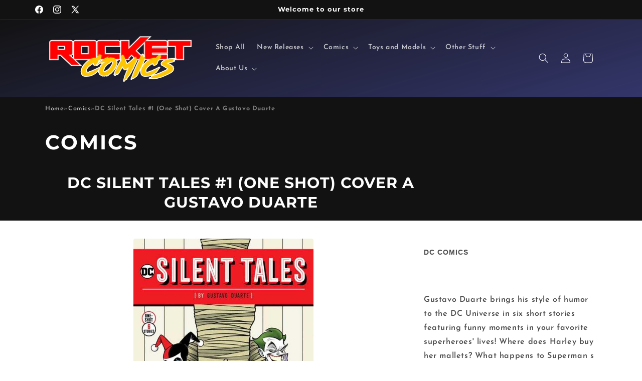

--- FILE ---
content_type: text/javascript; charset=utf-8
request_url: https://rocketcomicz.com/products/0223dc071-dc-silent-tales-1.js
body_size: 565
content:
{"id":7691727732897,"title":"DC Silent Tales #1 (One Shot) Cover A Gustavo Duarte","handle":"0223dc071-dc-silent-tales-1","description":"Gustavo Duarte brings his style of humor to the DC Universe in six short stories featuring funny moments in your favorite superheroes' lives! Where does Harley buy her mallets? What happens to Superman   s radioactive clothes? What   s a day off like for Cyborg? Be sure to check out this entirely silent comic!","published_at":"2023-04-17T20:00:00-04:00","created_at":"2023-04-18T18:24:06-04:00","vendor":"DC Comics","type":"Comics","tags":["artist-Gustavo Duarte","cover-artist-Gustavo Duarte","publisher-DC Comics","title-DC Silent Tales","writer-Gustavo Duarte"],"price":599,"price_min":599,"price_max":599,"available":false,"price_varies":false,"compare_at_price":null,"compare_at_price_min":0,"compare_at_price_max":0,"compare_at_price_varies":false,"variants":[{"id":42991133982881,"title":"Default Title","option1":"Default Title","option2":null,"option3":null,"sku":"0223DC071","requires_shipping":true,"taxable":true,"featured_image":null,"available":false,"name":"DC Silent Tales #1 (One Shot) Cover A Gustavo Duarte","public_title":null,"options":["Default Title"],"price":599,"weight":105,"compare_at_price":null,"inventory_management":"shopify","barcode":"76194137882400111","requires_selling_plan":false,"selling_plan_allocations":[]}],"images":["\/\/cdn.shopify.com\/s\/files\/1\/0128\/6022\/7643\/products\/202301-0000410539.jpg?v=1681856646"],"featured_image":"\/\/cdn.shopify.com\/s\/files\/1\/0128\/6022\/7643\/products\/202301-0000410539.jpg?v=1681856646","options":[{"name":"Title","position":1,"values":["Default Title"]}],"url":"\/products\/0223dc071-dc-silent-tales-1","media":[{"alt":null,"id":30557526065313,"position":1,"preview_image":{"aspect_ratio":0.651,"height":1000,"width":651,"src":"https:\/\/cdn.shopify.com\/s\/files\/1\/0128\/6022\/7643\/products\/202301-0000410539.jpg?v=1681856646"},"aspect_ratio":0.651,"height":1000,"media_type":"image","src":"https:\/\/cdn.shopify.com\/s\/files\/1\/0128\/6022\/7643\/products\/202301-0000410539.jpg?v=1681856646","width":651}],"requires_selling_plan":false,"selling_plan_groups":[]}